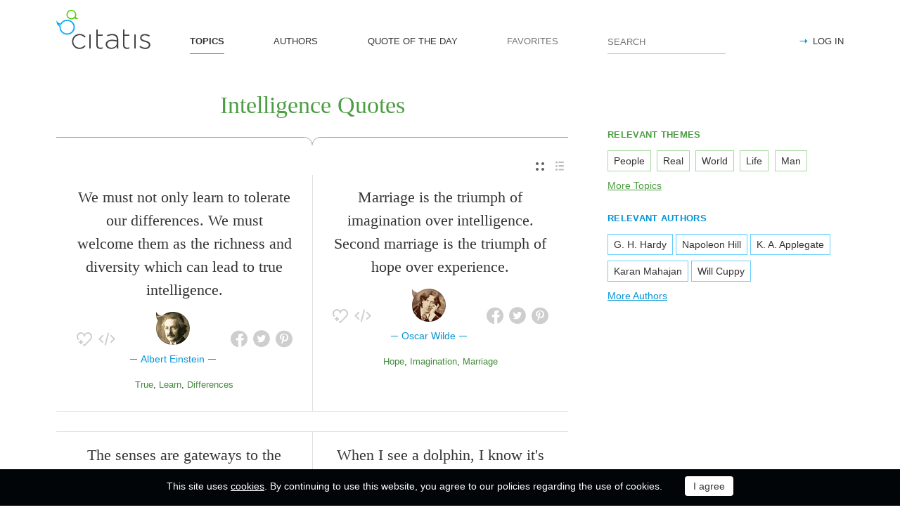

--- FILE ---
content_type: text/html; charset=utf-8
request_url: https://citatis.com/topic/822/
body_size: 10072
content:
<!doctype html>
<!--[if IE]> <html class="ie" lang="en"> <![endif]-->
<!--[if (gt IE 10)|!(IE)]><!--> <html lang="en" prefix="og: http://ogp.me/ns#"> <!--<![endif]-->
<head>
	<link rel="subresource" href="//cdn.citatis.com/css/main.min.vd417aeb3.css" />
	<link rel="preconnect" href="https://cdnjs.cloudflare.com" />
	<link rel="preconnect" href="//cdn.citatis.com/img/">
	<link rel="preconnect" href="//pagead2.googlesyndication.com">
	<link rel="preconnect" href="//www.google-analytics.com">
	<link rel="preconnect" href="//googleads.g.doubleclick.net">
	<link rel="preconnect" href="//securepubads.g.doubleclick.net">
	<link rel="preconnect" href="//tpc.googlesyndication.com">

	<meta http-equiv="X-UA-Compatible" content="IE=edge,chrome=1" />
	<meta charset="utf-8" />
	<meta name="viewport" content="width=device-width, initial-scale=1.0, minimum-scale=0.5, user-scalable=yes" />
	<meta name="description" content="All quotes by topic Intelligence - the best quotes and sayings selected by our users. Find the perfect quotation, share the best one or create your own!" />
	<meta name="keywords" content="Intelligence quotes, Intelligence sayings, quotes, short Intelligence quotes, best Intelligence quotes, famous Intelligence quotes, citatis" />
	<meta property="og:title" content="Intelligence Quotes and Sayings" />
	<meta property="og:type" content="website" />
	<meta property="og:url" content="https://citatis.com/topic/822/" />
	<meta property="fb:app_id" content="428075874317092" />
	
	
	<meta property="og:site_name" content="Citatis.com" />
	<meta property="og:description" content="All quotes by topic Intelligence - the best quotes and sayings selected by our users. Find the perfect quotation, share the best one or create your own!" />

	<meta name="twitter:site" content="@citatiscom">
	<meta name="twitter:creator" content="@citatiscom">
	<meta name="twitter:title" content="Intelligence Quotes and Sayings">
	<meta name="twitter:description" content="All quotes by topic Intelligence - the best quotes and sayings selected by our users. Find the perfect quotation, share the best one or create your own!">

	<link rel="apple-touch-icon" sizes="180x180" href="//cdn.citatis.com/img/apple-touch-icon.png" />
	<link rel="icon" type="image/png" sizes="32x32" href="//cdn.citatis.com/img/favicon-32x32.png" />
	<link rel="icon" type="image/png" sizes="16x16" href="//cdn.citatis.com/img/favicon-16x16.png" />
	<link rel="manifest" href="//cdn.citatis.com/img/manifest.json" />
	<link rel="mask-icon" href="//cdn.citatis.com/img/safari-pinned-tab.svg" color="#5bbad5" />
	<meta name="theme-color" content="#ffffff" />

	<link rel="stylesheet" media="screen" href="//cdn.citatis.com/css/main.min.vd417aeb3.css" />
  <!--[if lt IE 9]><script src="https://cdnjs.cloudflare.com/ajax/libs/html5shiv/3.7.3/html5shiv.js"></script><![endif]-->
	<!--[if lt IE 10]><link rel="stylesheet" media="screen" href="//cdn.citatis.com/css/ie.min.v84bec87c.css" /><![endif]-->

	<title>Intelligence Quotes and Sayings | Сitatis</title>
	
	
	<!-- Global site tag (gtag.js) - Google Analytics -->
	<script async src="https://www.googletagmanager.com/gtag/js?id=UA-52815707-9"></script>
	
	<script>
	window.dataLayer = window.dataLayer || [];
	function gtag(){dataLayer.push(arguments);}
	gtag('js', new Date());
	gtag('config', 'UA-52815707-9');
	</script>
	<script async='async' src='https://www.googletagservices.com/tag/js/gpt.js'></script>
	<script>
	  var googletag = googletag || {};
	  googletag.cmd = googletag.cmd || [];

	  googletag.cmd.push(function() {
		 	if (screen.width > 1000) {
	    	googletag.defineSlot('/150025860/citatis-top', [[728, 90]], 'div-gpt-ad-1539479904694-0').addService(googletag.pubads());
				googletag.defineSlot('/150025860/citatis-footer', [[728, 90]], 'div-gpt-ad-1539483707189-0').addService(googletag.pubads());
			} else {
				googletag.defineSlot('/150025860/citatis-top', [[336, 280]], 'div-gpt-ad-1539479904694-0').addService(googletag.pubads());
				googletag.defineSlot('/150025860/citatis-footer', [[336, 280]], 'div-gpt-ad-1539483707189-0').addService(googletag.pubads());
			}
			googletag.defineSlot('/150025860/adsense-citatis-right', [[336, 280]], 'div-gpt-ad-1539482008349-0').addService(googletag.pubads());
			googletag.pubads().enableSingleRequest();
			
			googletag.enableServices();
			
		});
	</script>
	
	<script async src="//pagead2.googlesyndication.com/pagead/js/adsbygoogle.js"></script>
	<script>
	(adsbygoogle = window.adsbygoogle || []).push({
	google_ad_client: "ca-pub-2640316034442145",
	enable_page_level_ads: true
	});
	</script>
</head>

<body itemscope itemtype="http://schema.org/WebPage">
	<header>

	<button class="nav__menu-toggle collapsed" data-toggle="collapse" data-target="#navbar" aria-expanded="false" aria-label="Open site Navigation"></button>
	<button id="search_open" class="nav__search-open" aria-label="Site Search"></button>

	<a href="/" class="i-logo"><img src="//cdn.citatis.com/img/citatis_logo.svg" title="Popular Quotes" alt="Popular Quotes"></a>
	<nav class="panel">

		<ul class="nav collapse" id="navbar" aria-expanded="false">
		
			<li class="nav__item active">
				<a href="/topics/"  role="button">TOPICS</a>
			</li>
		
			<li class="nav__item ">
				<a href="/authors/"  role="button">AUTHORS</a>
			</li>
		
			<li class="nav__item ">
				<a href="/day/"  role="button">QUOTE OF THE DAY</a>
			</li>
		
			<li class="nav__item noactive">
				<a href="#popup_auth" data-toggle="modal" role="button">FAVORITES</a>
			</li>
		

			
				<li class="nav__item--login">
					<a href="#popup_auth" data-toggle="modal" role="button">LOG IN</a>
				</li>
			
		</ul>
		<form class="nav__search" id="nav__search" action="/search/" method="GET">
				<input type="search" id="search" value="" name="q" required="" placeholder="SEARCH" aria-label="Enter search query"/>
				<button id="b_search" type="submit" class="i-search" title="search"></button>
				<i id="close" class="i-close" aria-label="Close Search form"></i>
		</form>

	</nav>

</header>


<div class="wrapper" id="body_wrapper">
<main>
  <h1 class="theme__headline hr__decorate">
Intelligence Quotes

  </h1>
  <div class="switch">
    <ul class="switch-view" role="menu">
	<li id="switch_cards" role="menuitem"  class="active"><i class="i-cards" title="view_as_cards"></i></li>
	<li id="switch_list" role="menuitem"><i class="i-list" title="view_as_list"></i></li>
</ul>

  </div>
  <ul class="quotes--cards">
	<li class="quotes-item" itemscope="" itemtype="http://schema.org/Quotation">

	
	<blockquote itemprop="text">
	
		<a href="/a4468/1636be/">We must not only learn to tolerate our differences. We must welcome them as the richness and diversity which can lead to true intelligence.</a>
	
	</blockquote>
	
		<cite itemprop="spokenByCharacter" itemscope="" itemtype="http://schema.org/Person">
			<a href="/a4468/">
				
					<figure class="character-image">
						<img itemprop="image" src="//cdn.citatis.com/img/a/14/4468.v5.jpg" alt="Albert Einstein">
					</figure>
				
				<span class="cite-src" itemprop="name">Albert Einstein</span>
			</a>
		</cite>
	
	<ul class="quotes-item__options">
  <li>
    <button class="i-favorite popup-toggle" onclick="event.stopImmediatePropagation(); $('#popup_auth').modal('show');" title="Add to Favorites" qid="1636be"></button>
  </li>
  
  <li>
    <button class="i-code share_quote_code" data-toggle="modal" data-target="#popup_embed" qurl="/a4468/1636be/" qimage="//cdn.citatis.com/img/q/303165/1074149054.v1.jpg" title="Get code for embedding">
    </button>
  </li>
  
</ul>
<ul class="quotes-item__share" data-id="1636be" itemtype="quote">
  <li>
    <button class="i-fb" data-url="https://www.facebook.com/share.php?u=https://citatis.com/a4468/1636be/" title="Share to Facebook"></button>
  </li>
  <li>
    <button class="i-tw" data-url="https://twitter.com/share?text=We%20must%20not%20only%20learn%20to%20tolerate%20our%20differences.%20We%20must%20welcome%20them%20as%20the%20richness%20and%20diversity%20which%20can%20lead%20to%20true%20intelligence.&url=https%3A%2F%2Fcitatis.com%2Fa4468%2F1636be%2F" title="Share to Twitter"></button>
  </li>
  
    <li>
      <button class="i-pntrst" data-url="https://pinterest.com/pin/create/link/?media=//cdn.citatis.com/img/q/303165/1074149054.v1.jpg&description=We%20must%20not%20only%20learn%20to%20tolerate%20our%20differences.%20We%20must%20welcome%20them%20as%20the%20richness%20and%20diversity%20which%20can%20lead%20to%20true%20intelligence." title="Share to Pinterest"></button>
    </li>
  
</ul>


  <ul class="quotes-item__tags">
    
      <li><a href="/topic/484/">True</a></li>
    
      <li><a href="/topic/365/">Learn</a></li>
    
      <li><a href="/topic/1464/">Differences</a></li>
    
  </ul>

<!--/quotes-item-->

	</li>


	<li class="quotes-item" itemscope="" itemtype="http://schema.org/Quotation">

	
	<blockquote itemprop="text">
	
		<a href="/a1873/21f59d/">Marriage is the triumph of imagination over intelligence. Second marriage is the triumph of hope over experience.</a>
	
	</blockquote>
	
		<cite itemprop="spokenByCharacter" itemscope="" itemtype="http://schema.org/Person">
			<a href="/a1873/">
				
					<figure class="character-image">
						<img itemprop="image" src="//cdn.citatis.com/img/a/11/1873.v5.jpg" alt="Oscar Wilde">
					</figure>
				
				<span class="cite-src" itemprop="name">Oscar Wilde</span>
			</a>
		</cite>
	
	<ul class="quotes-item__options">
  <li>
    <button class="i-favorite popup-toggle" onclick="event.stopImmediatePropagation(); $('#popup_auth').modal('show');" title="Add to Favorites" qid="21f59d"></button>
  </li>
  
  <li>
    <button class="i-code share_quote_code" data-toggle="modal" data-target="#popup_embed" qurl="/a1873/21f59d/" qimage="//cdn.citatis.com/img/q/303164/2147612061.v1.jpg" title="Get code for embedding">
    </button>
  </li>
  
</ul>
<ul class="quotes-item__share" data-id="21f59d" itemtype="quote">
  <li>
    <button class="i-fb" data-url="https://www.facebook.com/share.php?u=https://citatis.com/a1873/21f59d/" title="Share to Facebook"></button>
  </li>
  <li>
    <button class="i-tw" data-url="https://twitter.com/share?text=Marriage%20is%20the%20triumph%20of%20imagination%20over%20intelligence.%20Second%20marriage%20is%20the%20triumph%20of%20hope%20over%20experience.&url=https%3A%2F%2Fcitatis.com%2Fa1873%2F21f59d%2F" title="Share to Twitter"></button>
  </li>
  
    <li>
      <button class="i-pntrst" data-url="https://pinterest.com/pin/create/link/?media=//cdn.citatis.com/img/q/303164/2147612061.v1.jpg&description=Marriage%20is%20the%20triumph%20of%20imagination%20over%20intelligence.%20Second%20marriage%20is%20the%20triumph%20of%20hope%20over%20experience." title="Share to Pinterest"></button>
    </li>
  
</ul>


  <ul class="quotes-item__tags">
    
      <li><a href="/topic/586/">Hope</a></li>
    
      <li><a href="/topic/742/">Imagination</a></li>
    
      <li><a href="/topic/398/">Marriage</a></li>
    
  </ul>

<!--/quotes-item-->

	</li>

</ul><div class="banner--main">
		<!-- /150025860/citatis-top -->
		<div id='div-gpt-ad-1539479904694-1'>
		<script>
		googletag.cmd.push(function() {
			var slot;
			var slotName = 'div-gpt-ad-1539479904694-1';
			if (screen.width > 1000) {
				slot = googletag.defineSlot('/150025860/citatis-top', [[728, 90]], slotName).addService(googletag.pubads());
			} else {
				document.getElementById(slotName).classList.add("banner--mobile");
				slot = googletag.defineSlot('/150025860/citatis-top', [[336, 280]], slotName).addService(googletag.pubads());
			}
			googletag.display(slotName);
			googletag.pubads().refresh([slot]);
		});
		</script>
		</div>
</div>
	<ul class="quotes--cards">

	<li class="quotes-item" itemscope="" itemtype="http://schema.org/Quotation">

	
	<blockquote itemprop="text">
	
		<a href="/a4519/361ca4/">The senses are gateways to the intelligence. There is nothing in the intelligence which did not first pass through the senses.</a>
	
	</blockquote>
	
		<cite itemprop="spokenByCharacter" itemscope="" itemtype="http://schema.org/Person">
			<a href="/a4519/">
				
					<figure class="character-image">
						<img itemprop="image" src="//cdn.citatis.com/img/a/7/4519.v4.jpg" alt="Aristotle">
					</figure>
				
				<span class="cite-src" itemprop="name">Aristotle</span>
			</a>
		</cite>
	
	<ul class="quotes-item__options">
  <li>
    <button class="i-favorite popup-toggle" onclick="event.stopImmediatePropagation(); $('#popup_auth').modal('show');" title="Add to Favorites" qid="361ca4"></button>
  </li>
  
  <li>
    <button class="i-code share_quote_code" data-toggle="modal" data-target="#popup_embed" qurl="/a4519/361ca4/" qimage="//cdn.citatis.com/img/q/3034/3221626020.v1.jpg" title="Get code for embedding">
    </button>
  </li>
  
</ul>
<ul class="quotes-item__share" data-id="361ca4" itemtype="quote">
  <li>
    <button class="i-fb" data-url="https://www.facebook.com/share.php?u=https://citatis.com/a4519/361ca4/" title="Share to Facebook"></button>
  </li>
  <li>
    <button class="i-tw" data-url="https://twitter.com/share?text=The%20senses%20are%20gateways%20to%20the%20intelligence.%20There%20is%20nothing%20in%20the%20intelligence%20which%20did%20not%20first%20pass%20through%20the%20senses.&url=https%3A%2F%2Fcitatis.com%2Fa4519%2F361ca4%2F" title="Share to Twitter"></button>
  </li>
  
    <li>
      <button class="i-pntrst" data-url="https://pinterest.com/pin/create/link/?media=//cdn.citatis.com/img/q/3034/3221626020.v1.jpg&description=The%20senses%20are%20gateways%20to%20the%20intelligence.%20There%20is%20nothing%20in%20the%20intelligence%20which%20did%20not%20first%20pass%20through%20the%20senses." title="Share to Pinterest"></button>
    </li>
  
</ul>


  <ul class="quotes-item__tags">
    
      <li><a href="/topic/422/">Senses</a></li>
    
      <li><a href="/topic/24835/">Gateways</a></li>
    
      <li><a href="/topic/24836/">First Pass</a></li>
    
  </ul>

<!--/quotes-item-->

	</li>


	<li class="quotes-item" itemscope="" itemtype="http://schema.org/Quotation">

	
	<blockquote itemprop="text">
	
		<a href="/a27024/26bff5/">Beauty without intelligence is like a hook without bait.</a>
	
	</blockquote>
	
		<cite itemprop="spokenByCharacter" itemscope="" itemtype="http://schema.org/Person">
			<a href="/a27024/">
				
					<figure class="character-image">
						<img itemprop="image" src="//cdn.citatis.com/img/a/10/27024.v2.jpg" alt="Moliere">
					</figure>
				
				<span class="cite-src" itemprop="name">Moliere</span>
			</a>
		</cite>
	
	<ul class="quotes-item__options">
  <li>
    <button class="i-favorite popup-toggle" onclick="event.stopImmediatePropagation(); $('#popup_auth').modal('show');" title="Add to Favorites" qid="26bff5"></button>
  </li>
  
</ul>
<ul class="quotes-item__share" data-id="26bff5" itemtype="quote">
  <li>
    <button class="i-fb" data-url="https://www.facebook.com/share.php?u=https://citatis.com/a27024/26bff5/" title="Share to Facebook"></button>
  </li>
  <li>
    <button class="i-tw" data-url="https://twitter.com/share?text=Beauty%20without%20intelligence%20is%20like%20a%20hook%20without%20bait.&url=https%3A%2F%2Fcitatis.com%2Fa27024%2F26bff5%2F" title="Share to Twitter"></button>
  </li>
  
</ul>


  <ul class="quotes-item__tags">
    
      <li><a href="/topic/212/">Beauty</a></li>
    
      <li><a href="/topic/5580/">Hook</a></li>
    
      <li><a href="/topic/5581/">Bait</a></li>
    
  </ul>

<!--/quotes-item-->

	</li>


	<li class="quotes-item" itemscope="" itemtype="http://schema.org/Quotation">

	
	<blockquote itemprop="text">
	
		<a href="/a4468/262f29/">As a human being, one has been endowed with just enough intelligence to be able to see clearly how utterly inadequate that intelligence is when confronted with what exists.</a>
	
	</blockquote>
	
		<cite itemprop="spokenByCharacter" itemscope="" itemtype="http://schema.org/Person">
			<a href="/a4468/">
				
					<figure class="character-image">
						<img itemprop="image" src="//cdn.citatis.com/img/a/14/4468.v5.jpg" alt="Albert Einstein">
					</figure>
				
				<span class="cite-src" itemprop="name">Albert Einstein</span>
			</a>
		</cite>
	
	<ul class="quotes-item__options">
  <li>
    <button class="i-favorite popup-toggle" onclick="event.stopImmediatePropagation(); $('#popup_auth').modal('show');" title="Add to Favorites" qid="262f29"></button>
  </li>
  
  <li>
    <button class="i-code share_quote_code" data-toggle="modal" data-target="#popup_embed" qurl="/a4468/262f29/" qimage="//cdn.citatis.com/img/q/3039/2147888937.v1.jpg" title="Get code for embedding">
    </button>
  </li>
  
</ul>
<ul class="quotes-item__share" data-id="262f29" itemtype="quote">
  <li>
    <button class="i-fb" data-url="https://www.facebook.com/share.php?u=https://citatis.com/a4468/262f29/" title="Share to Facebook"></button>
  </li>
  <li>
    <button class="i-tw" data-url="https://twitter.com/share?text=As%20a%20human%20being%2C%20one%20has%20been%20endowed%20with%20just%20enough%20intelligence%20to%20be%20able%20to%20see%20clearly%20how%20utterly%20inadequate%20that%20intelligence%20is%20when%20confronted%20with%20what%20exists.&url=https%3A%2F%2Fcitatis.com%2Fa4468%2F262f29%2F" title="Share to Twitter"></button>
  </li>
  
    <li>
      <button class="i-pntrst" data-url="https://pinterest.com/pin/create/link/?media=//cdn.citatis.com/img/q/3039/2147888937.v1.jpg&description=As%20a%20human%20being%2C%20one%20has%20been%20endowed%20with%20just%20enough%20intelligence%20to%20be%20able%20to%20see%20clearly%20how%20utterly%20inadequate%20that%20intelligence%20is%20when%20confronted%20with%20what%20exists." title="Share to Pinterest"></button>
    </li>
  
</ul>


  <ul class="quotes-item__tags">
    
      <li><a href="/topic/778/">Human</a></li>
    
      <li><a href="/topic/8428/">Exists</a></li>
    
      <li><a href="/topic/15870/">Inadequate</a></li>
    
  </ul>

<!--/quotes-item-->

	</li>


	<li class="quotes-item" itemscope="" itemtype="http://schema.org/Quotation">

	
	<blockquote itemprop="text">
	
		<a href="/a3801/3ab9/">When I see a dolphin, I know it&#39;s just as smart as I am.</a>
	
	</blockquote>
	
		<cite itemprop="spokenByCharacter" itemscope="" itemtype="http://schema.org/Person">
			<a href="/a3801/">
				
					<figure class="character-image">
						<img itemprop="image" src="//cdn.citatis.com/img/a/19/3801.v7.jpg" alt="Captain Beefheart">
					</figure>
				
				<span class="cite-src" itemprop="name">Captain Beefheart</span>
			</a>
		</cite>
	
	<ul class="quotes-item__options">
  <li>
    <button class="i-favorite popup-toggle" onclick="event.stopImmediatePropagation(); $('#popup_auth').modal('show');" title="Add to Favorites" qid="3ab9"></button>
  </li>
  
</ul>
<ul class="quotes-item__share" data-id="3ab9" itemtype="quote">
  <li>
    <button class="i-fb" data-url="https://www.facebook.com/share.php?u=https://citatis.com/a3801/3ab9/" title="Share to Facebook"></button>
  </li>
  <li>
    <button class="i-tw" data-url="https://twitter.com/share?text=When%20I%20see%20a%20dolphin%2C%20I%20know%20it%27s%20just%20as%20smart%20as%20I%20am.&url=https%3A%2F%2Fcitatis.com%2Fa3801%2F3ab9%2F" title="Share to Twitter"></button>
  </li>
  
</ul>


  <ul class="quotes-item__tags">
    
      <li><a href="/topic/1618/">Smart</a></li>
    
      <li><a href="/topic/822/">Intelligence</a></li>
    
      <li><a href="/topic/31310/">Dolphin</a></li>
    
  </ul>

<!--/quotes-item-->

	</li>


	<li class="quotes-item" itemscope="" itemtype="http://schema.org/Quotation">

	
	<blockquote itemprop="text">
	
		<a href="/a4468/362ade/">The true sign of intelligence is not knowledge but imagination.</a>
	
	</blockquote>
	
		<cite itemprop="spokenByCharacter" itemscope="" itemtype="http://schema.org/Person">
			<a href="/a4468/">
				
					<figure class="character-image">
						<img itemprop="image" src="//cdn.citatis.com/img/a/14/4468.v5.jpg" alt="Albert Einstein">
					</figure>
				
				<span class="cite-src" itemprop="name">Albert Einstein</span>
			</a>
		</cite>
	
	<ul class="quotes-item__options">
  <li>
    <button class="i-favorite popup-toggle" onclick="event.stopImmediatePropagation(); $('#popup_auth').modal('show');" title="Add to Favorites" qid="362ade"></button>
  </li>
  
  <li>
    <button class="i-code share_quote_code" data-toggle="modal" data-target="#popup_embed" qurl="/a4468/362ade/" qimage="//cdn.citatis.com/img/q/303165/3221629662.v1.jpg" title="Get code for embedding">
    </button>
  </li>
  
</ul>
<ul class="quotes-item__share" data-id="362ade" itemtype="quote">
  <li>
    <button class="i-fb" data-url="https://www.facebook.com/share.php?u=https://citatis.com/a4468/362ade/" title="Share to Facebook"></button>
  </li>
  <li>
    <button class="i-tw" data-url="https://twitter.com/share?text=The%20true%20sign%20of%20intelligence%20is%20not%20knowledge%20but%20imagination.&url=https%3A%2F%2Fcitatis.com%2Fa4468%2F362ade%2F" title="Share to Twitter"></button>
  </li>
  
    <li>
      <button class="i-pntrst" data-url="https://pinterest.com/pin/create/link/?media=//cdn.citatis.com/img/q/303165/3221629662.v1.jpg&description=The%20true%20sign%20of%20intelligence%20is%20not%20knowledge%20but%20imagination." title="Share to Pinterest"></button>
    </li>
  
</ul>


  <ul class="quotes-item__tags">
    
      <li><a href="/topic/484/">True</a></li>
    
      <li><a href="/topic/87/">Knowledge</a></li>
    
      <li><a href="/topic/3177/">Sign</a></li>
    
  </ul>

<!--/quotes-item-->

	</li>


	<li class="quotes-item" itemscope="" itemtype="http://schema.org/Quotation">

	
	<blockquote itemprop="text">
	
		<a href="/a284/331b6/">Intelligence without ambition is a bird without wings.</a>
	
	</blockquote>
	
		<cite itemprop="spokenByCharacter" itemscope="" itemtype="http://schema.org/Person">
			<a href="/a284/">
				
					<figure class="character-image">
						<img itemprop="image" src="//cdn.citatis.com/img/a/1c/284.v3.jpg" alt="Salvador Dali">
					</figure>
				
				<span class="cite-src" itemprop="name">Salvador Dali</span>
			</a>
		</cite>
	
	<ul class="quotes-item__options">
  <li>
    <button class="i-favorite popup-toggle" onclick="event.stopImmediatePropagation(); $('#popup_auth').modal('show');" title="Add to Favorites" qid="331b6"></button>
  </li>
  
</ul>
<ul class="quotes-item__share" data-id="331b6" itemtype="quote">
  <li>
    <button class="i-fb" data-url="https://www.facebook.com/share.php?u=https://citatis.com/a284/331b6/" title="Share to Facebook"></button>
  </li>
  <li>
    <button class="i-tw" data-url="https://twitter.com/share?text=Intelligence%20without%20ambition%20is%20a%20bird%20without%20wings.&url=https%3A%2F%2Fcitatis.com%2Fa284%2F331b6%2F" title="Share to Twitter"></button>
  </li>
  
</ul>


  <ul class="quotes-item__tags">
    
      <li><a href="/topic/280/">Ambition</a></li>
    
      <li><a href="/topic/1754/">Bird</a></li>
    
      <li><a href="/topic/822/">Intelligence</a></li>
    
  </ul>

<!--/quotes-item-->

	</li>


	</ul>
<div class="banner--main">
		<!-- /150025860/citatis-top -->
		<div id='div-gpt-ad-1539479904694-2'>
		<script>
		googletag.cmd.push(function() {
			var slot;
			var slotName = 'div-gpt-ad-1539479904694-2';
			if (screen.width > 1000) {
				slot = googletag.defineSlot('/150025860/citatis-top', [[728, 90]], slotName).addService(googletag.pubads());
			} else {
				document.getElementById(slotName).classList.add("banner--mobile");
				slot = googletag.defineSlot('/150025860/citatis-top', [[336, 280]], slotName).addService(googletag.pubads());
			}
			googletag.display(slotName);
			googletag.pubads().refresh([slot]);
		});
		</script>
		</div>
</div>
		<ul class="quotes--cards">

	<li class="quotes-item" itemscope="" itemtype="http://schema.org/Quotation">

	
	<blockquote itemprop="text">
	
		<a href="/a1563/165d1/">A person isn&#39;t born with the intelligence to be with someone special; you learn it, and you fail in the path of life, but you don&#39;t have to give up the chance to love.</a>
	
	</blockquote>
	
		<cite itemprop="spokenByCharacter" itemscope="" itemtype="http://schema.org/Person">
			<a href="/a1563/">
				
					<figure class="character-image">
						<img itemprop="image" src="//cdn.citatis.com/img/a/1b/1563.v4.jpg" alt="Gael Garcia Bernal">
					</figure>
				
				<span class="cite-src" itemprop="name">Gael Garcia Bernal</span>
			</a>
		</cite>
	
	<ul class="quotes-item__options">
  <li>
    <button class="i-favorite popup-toggle" onclick="event.stopImmediatePropagation(); $('#popup_auth').modal('show');" title="Add to Favorites" qid="165d1"></button>
  </li>
  
</ul>
<ul class="quotes-item__share" data-id="165d1" itemtype="quote">
  <li>
    <button class="i-fb" data-url="https://www.facebook.com/share.php?u=https://citatis.com/a1563/165d1/" title="Share to Facebook"></button>
  </li>
  <li>
    <button class="i-tw" data-url="https://twitter.com/share?text=A%20person%20isn%27t%20born%20with%20the%20intelligence%20to%20be%20with%20someone%20special%3B%20you%20learn%20it%2C%20and%20you%20fail%20in%20the%20path%20of%20life%2C%20but%20you%20don%27t%20have%20to%20give%20up%20the%20chance%20to%20love.&url=https%3A%2F%2Fcitatis.com%2Fa1563%2F165d1%2F" title="Share to Twitter"></button>
  </li>
  
</ul>


  <ul class="quotes-item__tags">
    
      <li><a href="/topic/145/">Life</a></li>
    
      <li><a href="/topic/41/">Love</a></li>
    
      <li><a href="/topic/132/">Person</a></li>
    
  </ul>

<!--/quotes-item-->

	</li>


	<li class="quotes-item" itemscope="" itemtype="http://schema.org/Quotation">

	
	<blockquote itemprop="text">
	
		<a href="/a4256/318e9/">Growing up, my mother was a very strong woman who was not very big, about 5&#39;1&#39;&#39;, but boy, you grabbed a tiger by the tail if you messed with her. I know grown men that messed with her, and through her wit and intelligence and her no-quit, she never lost a fight. That&#39;s very influential on me when I&#39;m telling stories. I love exploring that.</a>
	
	</blockquote>
	
		<cite itemprop="spokenByCharacter" itemscope="" itemtype="http://schema.org/Person">
			<a href="/a4256/">
				
					<figure class="character-image">
						<img itemprop="image" src="//cdn.citatis.com/img/a/0/4256.v5.jpg" alt="Taylor Sheridan">
					</figure>
				
				<span class="cite-src" itemprop="name">Taylor Sheridan</span>
			</a>
		</cite>
	
	<ul class="quotes-item__options">
  <li>
    <button class="i-favorite popup-toggle" onclick="event.stopImmediatePropagation(); $('#popup_auth').modal('show');" title="Add to Favorites" qid="318e9"></button>
  </li>
  
</ul>
<ul class="quotes-item__share" data-id="318e9" itemtype="quote">
  <li>
    <button class="i-fb" data-url="https://www.facebook.com/share.php?u=https://citatis.com/a4256/318e9/" title="Share to Facebook"></button>
  </li>
  <li>
    <button class="i-tw" data-url="https://twitter.com/share?text=Growing%20up%2C%20my%20mother%20was%20a%20very%20strong%20woman%20who%20was%20not%20very%20big%2C%20about%205%271%27%27%2C%20but%20boy%2C%20you%20grabbed%20a%20tiger%20by%20the%20tail%20if%20you%20messed%20with%20her.%20I%20know%20grown%20men%20that%20messed%20with%20her%2C%20and%20through%20her%20wit%20and%20intelligence%20and%20her%20no-quit%2C%20she%20never%20lost%20a%20fight.%20That%27s%20very%20influential%20on%20me%20when%20I%27m%20telling%20stories.%20I%20love%20exploring%20that.&url=https%3A%2F%2Fcitatis.com%2Fa4256%2F318e9%2F" title="Share to Twitter"></button>
  </li>
  
</ul>


  <ul class="quotes-item__tags">
    
      <li><a href="/topic/2682/">Stories</a></li>
    
      <li><a href="/topic/327/">Fight</a></li>
    
      <li><a href="/topic/2267/">Exploring</a></li>
    
  </ul>

<!--/quotes-item-->

	</li>


	<li class="quotes-item" itemscope="" itemtype="http://schema.org/Quotation">

	
	<blockquote itemprop="text">
	
		<a href="/a1539/21648/">Love is the triumph of imagination over intelligence.</a>
	
	</blockquote>
	
		<cite itemprop="spokenByCharacter" itemscope="" itemtype="http://schema.org/Person">
			<a href="/a1539/">
				
					<figure class="character-image">
						<img itemprop="image" src="//cdn.citatis.com/img/a/3/1539.v9.jpg" alt="H. L. Mencken">
					</figure>
				
				<span class="cite-src" itemprop="name">H. L. Mencken</span>
			</a>
		</cite>
	
	<ul class="quotes-item__options">
  <li>
    <button class="i-favorite popup-toggle" onclick="event.stopImmediatePropagation(); $('#popup_auth').modal('show');" title="Add to Favorites" qid="21648"></button>
  </li>
  
  <li>
    <button class="i-code share_quote_code" data-toggle="modal" data-target="#popup_embed" qurl="/a1539/21648/" qimage="//cdn.citatis.com/img/q/3038/2147489352.v1.jpg" title="Get code for embedding">
    </button>
  </li>
  
</ul>
<ul class="quotes-item__share" data-id="21648" itemtype="quote">
  <li>
    <button class="i-fb" data-url="https://www.facebook.com/share.php?u=https://citatis.com/a1539/21648/" title="Share to Facebook"></button>
  </li>
  <li>
    <button class="i-tw" data-url="https://twitter.com/share?text=Love%20is%20the%20triumph%20of%20imagination%20over%20intelligence.&url=https%3A%2F%2Fcitatis.com%2Fa1539%2F21648%2F" title="Share to Twitter"></button>
  </li>
  
    <li>
      <button class="i-pntrst" data-url="https://pinterest.com/pin/create/link/?media=//cdn.citatis.com/img/q/3038/2147489352.v1.jpg&description=Love%20is%20the%20triumph%20of%20imagination%20over%20intelligence." title="Share to Pinterest"></button>
    </li>
  
</ul>


  <ul class="quotes-item__tags">
    
      <li><a href="/topic/41/">Love</a></li>
    
      <li><a href="/topic/39330/">For Her</a></li>
    
      <li><a href="/topic/39318/">For Him</a></li>
    
  </ul>

<!--/quotes-item-->

	</li>


	<li class="quotes-item" itemscope="" itemtype="http://schema.org/Quotation">

	
	<blockquote itemprop="text">
	
		<a href="/a633/2249/">Immaturity is the incapacity to use one&#39;s intelligence without the guidance of another.</a>
	
	</blockquote>
	
		<cite itemprop="spokenByCharacter" itemscope="" itemtype="http://schema.org/Person">
			<a href="/a633/">
				
					<figure class="character-image">
						<img itemprop="image" src="//cdn.citatis.com/img/a/19/633.v7.jpg" alt="Immanuel Kant">
					</figure>
				
				<span class="cite-src" itemprop="name">Immanuel Kant</span>
			</a>
		</cite>
	
	<ul class="quotes-item__options">
  <li>
    <button class="i-favorite popup-toggle" onclick="event.stopImmediatePropagation(); $('#popup_auth').modal('show');" title="Add to Favorites" qid="2249"></button>
  </li>
  
  <li>
    <button class="i-code share_quote_code" data-toggle="modal" data-target="#popup_embed" qurl="/a633/2249/" qimage="//cdn.citatis.com/img/q/3039/2147484233.v1.jpg" title="Get code for embedding">
    </button>
  </li>
  
</ul>
<ul class="quotes-item__share" data-id="2249" itemtype="quote">
  <li>
    <button class="i-fb" data-url="https://www.facebook.com/share.php?u=https://citatis.com/a633/2249/" title="Share to Facebook"></button>
  </li>
  <li>
    <button class="i-tw" data-url="https://twitter.com/share?text=Immaturity%20is%20the%20incapacity%20to%20use%20one%27s%20intelligence%20without%20the%20guidance%20of%20another.&url=https%3A%2F%2Fcitatis.com%2Fa633%2F2249%2F" title="Share to Twitter"></button>
  </li>
  
    <li>
      <button class="i-pntrst" data-url="https://pinterest.com/pin/create/link/?media=//cdn.citatis.com/img/q/3039/2147484233.v1.jpg&description=Immaturity%20is%20the%20incapacity%20to%20use%20one%27s%20intelligence%20without%20the%20guidance%20of%20another." title="Share to Pinterest"></button>
    </li>
  
</ul>


  <ul class="quotes-item__tags">
    
      <li><a href="/topic/1482/">Use</a></li>
    
      <li><a href="/topic/822/">Intelligence</a></li>
    
      <li><a href="/topic/83/">Guidance</a></li>
    
  </ul>

<!--/quotes-item-->

	</li>


	<li class="quotes-item" itemscope="" itemtype="http://schema.org/Quotation">

	
	<blockquote itemprop="text">
	
		<a href="/a4468/386e6/">It is enough for me to contemplate the mystery of conscious life perpetuating itself through all eternity, to reflect upon the marvelous structure of the universe which we dimly perceive, and to try humbly to comprehend an infinitesimal part of the intelligence manifested in nature.</a>
	
	</blockquote>
	
		<cite itemprop="spokenByCharacter" itemscope="" itemtype="http://schema.org/Person">
			<a href="/a4468/">
				
					<figure class="character-image">
						<img itemprop="image" src="//cdn.citatis.com/img/a/14/4468.v5.jpg" alt="Albert Einstein">
					</figure>
				
				<span class="cite-src" itemprop="name">Albert Einstein</span>
			</a>
		</cite>
	
	<ul class="quotes-item__options">
  <li>
    <button class="i-favorite popup-toggle" onclick="event.stopImmediatePropagation(); $('#popup_auth').modal('show');" title="Add to Favorites" qid="386e6"></button>
  </li>
  
</ul>
<ul class="quotes-item__share" data-id="386e6" itemtype="quote">
  <li>
    <button class="i-fb" data-url="https://www.facebook.com/share.php?u=https://citatis.com/a4468/386e6/" title="Share to Facebook"></button>
  </li>
  <li>
    <button class="i-tw" data-url="https://twitter.com/share?text=It%20is%20enough%20for%20me%20to%20contemplate%20the%20mystery%20of%20conscious%20life%20perpetuating%20itself%20through%20all%20eternity%2C%20to%20reflect%20upon%20the%20marvelous%20structure%20of%20the%20universe%20which%20we%20dimly%20perceive%2C%20and%20to%20try%20humbly%20to%20comprehend%20an%20infinitesimal%20part%20of%20the%20intelligence%20manifested%20in%20nature.&url=https%3A%2F%2Fcitatis.com%2Fa4468%2F386e6%2F" title="Share to Twitter"></button>
  </li>
  
</ul>


  <ul class="quotes-item__tags">
    
      <li><a href="/topic/145/">Life</a></li>
    
      <li><a href="/topic/72/">Nature</a></li>
    
      <li><a href="/topic/3159/">Mystery</a></li>
    
  </ul>

<!--/quotes-item-->

	</li>


	<li class="quotes-item" itemscope="" itemtype="http://schema.org/Quotation">

	
	<blockquote itemprop="text">
	
		<a href="/a36/02077/">It is not worth an intelligent man&#39;s time to be in the majority. By definition, there are already enough people to do that.</a>
	
	</blockquote>
	
		<cite itemprop="spokenByCharacter" itemscope="" itemtype="http://schema.org/Person">
			<a href="/a36/">
				
					<figure class="character-image">
						<img itemprop="image" src="//cdn.citatis.com/img/a/4/36.v10.jpg" alt="G. H. Hardy">
					</figure>
				
				<span class="cite-src" itemprop="name">G. H. Hardy</span>
			</a>
		</cite>
	
	<ul class="quotes-item__options">
  <li>
    <button class="i-favorite popup-toggle" onclick="event.stopImmediatePropagation(); $('#popup_auth').modal('show');" title="Add to Favorites" qid="02077"></button>
  </li>
  
</ul>
<ul class="quotes-item__share" data-id="02077" itemtype="quote">
  <li>
    <button class="i-fb" data-url="https://www.facebook.com/share.php?u=https://citatis.com/a36/02077/" title="Share to Facebook"></button>
  </li>
  <li>
    <button class="i-tw" data-url="https://twitter.com/share?text=It%20is%20not%20worth%20an%20intelligent%20man%27s%20time%20to%20be%20in%20the%20majority.%20By%20definition%2C%20there%20are%20already%20enough%20people%20to%20do%20that.&url=https%3A%2F%2Fcitatis.com%2Fa36%2F02077%2F" title="Share to Twitter"></button>
  </li>
  
</ul>


  <ul class="quotes-item__tags">
    
      <li><a href="/topic/92/">People</a></li>
    
      <li><a href="/topic/11/">Time</a></li>
    
      <li><a href="/topic/20/">Man</a></li>
    
  </ul>

<!--/quotes-item-->

	</li>


	</ul>
<div class="banner--main">
		<!-- /150025860/citatis-top -->
		<div id='div-gpt-ad-1539479904694-3'>
		<script>
		googletag.cmd.push(function() {
			var slot;
			var slotName = 'div-gpt-ad-1539479904694-3';
			if (screen.width > 1000) {
				slot = googletag.defineSlot('/150025860/citatis-top', [[728, 90]], slotName).addService(googletag.pubads());
			} else {
				document.getElementById(slotName).classList.add("banner--mobile");
				slot = googletag.defineSlot('/150025860/citatis-top', [[336, 280]], slotName).addService(googletag.pubads());
			}
			googletag.display(slotName);
			googletag.pubads().refresh([slot]);
		});
		</script>
		</div>
</div>
		<ul class="quotes--cards">

	<li class="quotes-item" itemscope="" itemtype="http://schema.org/Quotation">

	
	<blockquote itemprop="text">
	
		<a href="/a2779/2a88/">It was my mother&#39;s idea. Her feeling was that I didn&#39;t have the intelligence to pick a trade myself.</a>
	
	</blockquote>
	
		<cite itemprop="spokenByCharacter" itemscope="" itemtype="http://schema.org/Person">
			<a href="/a2779/">
				
					<figure class="character-image">
						<img itemprop="image" src="//cdn.citatis.com/img/a/1b/2779.v6.jpg" alt="Vidal Sassoon">
					</figure>
				
				<span class="cite-src" itemprop="name">Vidal Sassoon</span>
			</a>
		</cite>
	
	<ul class="quotes-item__options">
  <li>
    <button class="i-favorite popup-toggle" onclick="event.stopImmediatePropagation(); $('#popup_auth').modal('show');" title="Add to Favorites" qid="2a88"></button>
  </li>
  
  <li>
    <button class="i-code share_quote_code" data-toggle="modal" data-target="#popup_embed" qurl="/a2779/2a88/" qimage="//cdn.citatis.com/img/q/3038/2147486344.v1.jpg" title="Get code for embedding">
    </button>
  </li>
  
</ul>
<ul class="quotes-item__share" data-id="2a88" itemtype="quote">
  <li>
    <button class="i-fb" data-url="https://www.facebook.com/share.php?u=https://citatis.com/a2779/2a88/" title="Share to Facebook"></button>
  </li>
  <li>
    <button class="i-tw" data-url="https://twitter.com/share?text=It%20was%20my%20mother%27s%20idea.%20Her%20feeling%20was%20that%20I%20didn%27t%20have%20the%20intelligence%20to%20pick%20a%20trade%20myself.&url=https%3A%2F%2Fcitatis.com%2Fa2779%2F2a88%2F" title="Share to Twitter"></button>
  </li>
  
    <li>
      <button class="i-pntrst" data-url="https://pinterest.com/pin/create/link/?media=//cdn.citatis.com/img/q/3038/2147486344.v1.jpg&description=It%20was%20my%20mother%27s%20idea.%20Her%20feeling%20was%20that%20I%20didn%27t%20have%20the%20intelligence%20to%20pick%20a%20trade%20myself." title="Share to Pinterest"></button>
    </li>
  
</ul>


  <ul class="quotes-item__tags">
    
      <li><a href="/topic/28/">Mother</a></li>
    
      <li><a href="/topic/1887/">Feeling</a></li>
    
      <li><a href="/topic/239/">Myself</a></li>
    
  </ul>

<!--/quotes-item-->

	</li>


	<li class="quotes-item" itemscope="" itemtype="http://schema.org/Quotation">

	
	<blockquote itemprop="text">
	
		<a href="/a1792/1d0/">Genius is more often found in a cracked pot than in a whole one.</a>
	
	</blockquote>
	
		<cite itemprop="spokenByCharacter" itemscope="" itemtype="http://schema.org/Person">
			<a href="/a1792/">
				
					<figure class="character-image">
						<img itemprop="image" src="//cdn.citatis.com/img/a/0/1792.v4.jpg" alt="E. B. White">
					</figure>
				
				<span class="cite-src" itemprop="name">E. B. White</span>
			</a>
		</cite>
	
	<ul class="quotes-item__options">
  <li>
    <button class="i-favorite popup-toggle" onclick="event.stopImmediatePropagation(); $('#popup_auth').modal('show');" title="Add to Favorites" qid="1d0"></button>
  </li>
  
</ul>
<ul class="quotes-item__share" data-id="1d0" itemtype="quote">
  <li>
    <button class="i-fb" data-url="https://www.facebook.com/share.php?u=https://citatis.com/a1792/1d0/" title="Share to Facebook"></button>
  </li>
  <li>
    <button class="i-tw" data-url="https://twitter.com/share?text=Genius%20is%20more%20often%20found%20in%20a%20cracked%20pot%20than%20in%20a%20whole%20one.&url=https%3A%2F%2Fcitatis.com%2Fa1792%2F1d0%2F" title="Share to Twitter"></button>
  </li>
  
</ul>


  <ul class="quotes-item__tags">
    
      <li><a href="/topic/1130/">Genius</a></li>
    
      <li><a href="/topic/522/">More</a></li>
    
      <li><a href="/topic/822/">Intelligence</a></li>
    
  </ul>

<!--/quotes-item-->

	</li>


	<li class="quotes-item" itemscope="" itemtype="http://schema.org/Quotation">

	
	<blockquote itemprop="text">
	
		<a href="/a1244/118e5/">Americans have always had an ambivalent attitude toward intelligence. When they feel threatened, they want a lot of it, and when they don&#39;t, they regard the whole thing as somewhat immoral.</a>
	
	</blockquote>
	
		<cite itemprop="spokenByCharacter" itemscope="" itemtype="http://schema.org/Person">
			<a href="/a1244/">
				
					<figure class="character-image">
						<img itemprop="image" src="//cdn.citatis.com/img/a/1c/1244.v5.jpg" alt="Vernon A. Walters">
					</figure>
				
				<span class="cite-src" itemprop="name">Vernon A. Walters</span>
			</a>
		</cite>
	
	<ul class="quotes-item__options">
  <li>
    <button class="i-favorite popup-toggle" onclick="event.stopImmediatePropagation(); $('#popup_auth').modal('show');" title="Add to Favorites" qid="118e5"></button>
  </li>
  
</ul>
<ul class="quotes-item__share" data-id="118e5" itemtype="quote">
  <li>
    <button class="i-fb" data-url="https://www.facebook.com/share.php?u=https://citatis.com/a1244/118e5/" title="Share to Facebook"></button>
  </li>
  <li>
    <button class="i-tw" data-url="https://twitter.com/share?text=Americans%20have%20always%20had%20an%20ambivalent%20attitude%20toward%20intelligence.%20When%20they%20feel%20threatened%2C%20they%20want%20a%20lot%20of%20it%2C%20and%20when%20they%20don%27t%2C%20they%20regard%20the%20whole%20thing%20as%20somewhat%20immoral.&url=https%3A%2F%2Fcitatis.com%2Fa1244%2F118e5%2F" title="Share to Twitter"></button>
  </li>
  
</ul>


  <ul class="quotes-item__tags">
    
      <li><a href="/topic/298/">Want</a></li>
    
      <li><a href="/topic/203/">Attitude</a></li>
    
      <li><a href="/topic/822/">Intelligence</a></li>
    
  </ul>

<!--/quotes-item-->

	</li>


	<li class="quotes-item" itemscope="" itemtype="http://schema.org/Quotation">

	
	<blockquote itemprop="text">
	
		<a href="/a4468/362957/">Intelligence is not the ability to store information, but to know where to find it.</a>
	
	</blockquote>
	
		<cite itemprop="spokenByCharacter" itemscope="" itemtype="http://schema.org/Person">
			<a href="/a4468/">
				
					<figure class="character-image">
						<img itemprop="image" src="//cdn.citatis.com/img/a/14/4468.v5.jpg" alt="Albert Einstein">
					</figure>
				
				<span class="cite-src" itemprop="name">Albert Einstein</span>
			</a>
		</cite>
	
	<ul class="quotes-item__options">
  <li>
    <button class="i-favorite popup-toggle" onclick="event.stopImmediatePropagation(); $('#popup_auth').modal('show');" title="Add to Favorites" qid="362957"></button>
  </li>
  
  <li>
    <button class="i-code share_quote_code" data-toggle="modal" data-target="#popup_embed" qurl="/a4468/362957/" qimage="//cdn.citatis.com/img/q/303137/3221629271.v1.jpg" title="Get code for embedding">
    </button>
  </li>
  
</ul>
<ul class="quotes-item__share" data-id="362957" itemtype="quote">
  <li>
    <button class="i-fb" data-url="https://www.facebook.com/share.php?u=https://citatis.com/a4468/362957/" title="Share to Facebook"></button>
  </li>
  <li>
    <button class="i-tw" data-url="https://twitter.com/share?text=Intelligence%20is%20not%20the%20ability%20to%20store%20information%2C%20but%20to%20know%20where%20to%20find%20it.&url=https%3A%2F%2Fcitatis.com%2Fa4468%2F362957%2F" title="Share to Twitter"></button>
  </li>
  
    <li>
      <button class="i-pntrst" data-url="https://pinterest.com/pin/create/link/?media=//cdn.citatis.com/img/q/303137/3221629271.v1.jpg&description=Intelligence%20is%20not%20the%20ability%20to%20store%20information%2C%20but%20to%20know%20where%20to%20find%20it." title="Share to Pinterest"></button>
    </li>
  
</ul>


  <ul class="quotes-item__tags">
    
      <li><a href="/topic/418/">Information</a></li>
    
      <li><a href="/topic/76/">Ability</a></li>
    
      <li><a href="/topic/7252/">Store</a></li>
    
  </ul>

<!--/quotes-item-->

	</li>


	<li class="quotes-item" itemscope="" itemtype="http://schema.org/Quotation">

	
	<blockquote itemprop="text">
	
		<a href="/a1417/11c6bd/">There are only two precious things on earth: the first is love; the second, a long way behind it, is intelligence.</a>
	
	</blockquote>
	
		<cite itemprop="spokenByCharacter" itemscope="" itemtype="http://schema.org/Person">
			<a href="/a1417/">
				
					<figure class="character-image">
						<img itemprop="image" src="//cdn.citatis.com/img/a/9/1417.v5.jpg" alt="Ed Greenwood">
					</figure>
				
				<span class="cite-src" itemprop="name">Ed Greenwood</span>
			</a>
		</cite>
	
	<ul class="quotes-item__options">
  <li>
    <button class="i-favorite popup-toggle" onclick="event.stopImmediatePropagation(); $('#popup_auth').modal('show');" title="Add to Favorites" qid="11c6bd"></button>
  </li>
  
</ul>
<ul class="quotes-item__share" data-id="11c6bd" itemtype="quote">
  <li>
    <button class="i-fb" data-url="https://www.facebook.com/share.php?u=https://citatis.com/a1417/11c6bd/" title="Share to Facebook"></button>
  </li>
  <li>
    <button class="i-tw" data-url="https://twitter.com/share?text=There%20are%20only%20two%20precious%20things%20on%20earth:%20the%20first%20is%20love%3B%20the%20second%2C%20a%20long%20way%20behind%20it%2C%20is%20intelligence.&url=https%3A%2F%2Fcitatis.com%2Fa1417%2F11c6bd%2F" title="Share to Twitter"></button>
  </li>
  
</ul>


  <ul class="quotes-item__tags">
    
      <li><a href="/topic/41/">Love</a></li>
    
      <li><a href="/topic/801/">Earth</a></li>
    
      <li><a href="/topic/39330/">For Her</a></li>
    
  </ul>

<!--/quotes-item-->

	</li>


	<li class="quotes-item" itemscope="" itemtype="http://schema.org/Quotation">

	
	<blockquote itemprop="text">
	
		<a href="/a3120/0af1/">Oprah is so bright, and her intelligence is so piercing that I don&#39;t think anyone who spends a few minutes with her isn&#39;t struck by that.</a>
	
	</blockquote>
	
		<cite itemprop="spokenByCharacter" itemscope="" itemtype="http://schema.org/Person">
			<a href="/a3120/">
				
					<figure class="character-image">
						<img itemprop="image" src="//cdn.citatis.com/img/a/10/3120.v5.jpg" alt="Victoria Principal">
					</figure>
				
				<span class="cite-src" itemprop="name">Victoria Principal</span>
			</a>
		</cite>
	
	<ul class="quotes-item__options">
  <li>
    <button class="i-favorite popup-toggle" onclick="event.stopImmediatePropagation(); $('#popup_auth').modal('show');" title="Add to Favorites" qid="0af1"></button>
  </li>
  
</ul>
<ul class="quotes-item__share" data-id="0af1" itemtype="quote">
  <li>
    <button class="i-fb" data-url="https://www.facebook.com/share.php?u=https://citatis.com/a3120/0af1/" title="Share to Facebook"></button>
  </li>
  <li>
    <button class="i-tw" data-url="https://twitter.com/share?text=Oprah%20is%20so%20bright%2C%20and%20her%20intelligence%20is%20so%20piercing%20that%20I%20don%27t%20think%20anyone%20who%20spends%20a%20few%20minutes%20with%20her%20isn%27t%20struck%20by%20that.&url=https%3A%2F%2Fcitatis.com%2Fa3120%2F0af1%2F" title="Share to Twitter"></button>
  </li>
  
</ul>


  <ul class="quotes-item__tags">
    
      <li><a href="/topic/149/">Think</a></li>
    
      <li><a href="/topic/822/">Intelligence</a></li>
    
      <li><a href="/topic/722/">Her</a></li>
    
  </ul>

<!--/quotes-item-->

	</li>


	</ul>
<div class="banner--main">
		<!-- /150025860/citatis-top -->
		<div id='div-gpt-ad-1539479904694-4'>
		<script>
		googletag.cmd.push(function() {
			var slot;
			var slotName = 'div-gpt-ad-1539479904694-4';
			if (screen.width > 1000) {
				slot = googletag.defineSlot('/150025860/citatis-top', [[728, 90]], slotName).addService(googletag.pubads());
			} else {
				document.getElementById(slotName).classList.add("banner--mobile");
				slot = googletag.defineSlot('/150025860/citatis-top', [[336, 280]], slotName).addService(googletag.pubads());
			}
			googletag.display(slotName);
			googletag.pubads().refresh([slot]);
		});
		</script>
		</div>
</div>
		<ul class="quotes--cards">

	<li class="quotes-item" itemscope="" itemtype="http://schema.org/Quotation">

	
	<blockquote itemprop="text">
	
		<a href="/a4375/056bf/">The $52.6 billion U.S. intelligence arsenal is aimed mainly at unambiguous adversaries, including al-Qaida, North Korea and Iran. But top-secret budget documents reveal an equally intense focus on one purported ally: Pakistan.</a>
	
	</blockquote>
	
		<cite itemprop="spokenByCharacter" itemscope="" itemtype="http://schema.org/Person">
			<a href="/a4375/">
				
					<figure class="character-image">
						<img itemprop="image" src="//cdn.citatis.com/img/a/17/4375.v7.jpg" alt="Barton Gellman">
					</figure>
				
				<span class="cite-src" itemprop="name">Barton Gellman</span>
			</a>
		</cite>
	
	<ul class="quotes-item__options">
  <li>
    <button class="i-favorite popup-toggle" onclick="event.stopImmediatePropagation(); $('#popup_auth').modal('show');" title="Add to Favorites" qid="056bf"></button>
  </li>
  
</ul>
<ul class="quotes-item__share" data-id="056bf" itemtype="quote">
  <li>
    <button class="i-fb" data-url="https://www.facebook.com/share.php?u=https://citatis.com/a4375/056bf/" title="Share to Facebook"></button>
  </li>
  <li>
    <button class="i-tw" data-url="https://twitter.com/share?text=The%20$52.6%20billion%20U.S.%20intelligence%20arsenal%20is%20aimed%20mainly%20at%20unambiguous%20adversaries%2C%20including%20al-Qaida%2C%20North%20Korea%20and%20Iran.%20But%20top-secret%20budget%20documents%20reveal%20an%20equally%20intense%20focus%20on%20one%20purported%20ally:%20Pakistan.&url=https%3A%2F%2Fcitatis.com%2Fa4375%2F056bf%2F" title="Share to Twitter"></button>
  </li>
  
</ul>


  <ul class="quotes-item__tags">
    
      <li><a href="/topic/587/">Focus</a></li>
    
      <li><a href="/topic/822/">Intelligence</a></li>
    
      <li><a href="/topic/2420/">Budget</a></li>
    
  </ul>

<!--/quotes-item-->

	</li>


	<li class="quotes-item" itemscope="" itemtype="http://schema.org/Quotation">

	
	<blockquote itemprop="text">
	
		<a href="/a4013/319f6/">In reality, serial killers are of average intelligence.</a>
	
	</blockquote>
	
		<cite itemprop="spokenByCharacter" itemscope="" itemtype="http://schema.org/Person">
			<a href="/a4013/">
				
					<figure class="character-image">
						<img itemprop="image" src="//cdn.citatis.com/img/a/d/4013.v4.jpg" alt="Pat Brown">
					</figure>
				
				<span class="cite-src" itemprop="name">Pat Brown</span>
			</a>
		</cite>
	
	<ul class="quotes-item__options">
  <li>
    <button class="i-favorite popup-toggle" onclick="event.stopImmediatePropagation(); $('#popup_auth').modal('show');" title="Add to Favorites" qid="319f6"></button>
  </li>
  
</ul>
<ul class="quotes-item__share" data-id="319f6" itemtype="quote">
  <li>
    <button class="i-fb" data-url="https://www.facebook.com/share.php?u=https://citatis.com/a4013/319f6/" title="Share to Facebook"></button>
  </li>
  <li>
    <button class="i-tw" data-url="https://twitter.com/share?text=In%20reality%2C%20serial%20killers%20are%20of%20average%20intelligence.&url=https%3A%2F%2Fcitatis.com%2Fa4013%2F319f6%2F" title="Share to Twitter"></button>
  </li>
  
</ul>


  <ul class="quotes-item__tags">
    
      <li><a href="/topic/357/">Reality</a></li>
    
      <li><a href="/topic/822/">Intelligence</a></li>
    
  </ul>

<!--/quotes-item-->

	</li>


	<li class="quotes-item" itemscope="" itemtype="http://schema.org/Quotation">

	
	<blockquote itemprop="text">
	
		<a href="/a2781/21ba1/">When student performance shows increases on test scores, that improvement is not associated with an increase in &#39;fluid intelligence&#39; - that is, using logical thinking and problem solving in novel situations, rather than recalling previously learned facts and skills.</a>
	
	</blockquote>
	
		<cite itemprop="spokenByCharacter" itemscope="" itemtype="http://schema.org/Person">
			<a href="/a2781/">
				
					<figure class="character-image">
						<img itemprop="image" src="//cdn.citatis.com/img/a/1d/2781.v4.jpg" alt="Randi Weingarten">
					</figure>
				
				<span class="cite-src" itemprop="name">Randi Weingarten</span>
			</a>
		</cite>
	
	<ul class="quotes-item__options">
  <li>
    <button class="i-favorite popup-toggle" onclick="event.stopImmediatePropagation(); $('#popup_auth').modal('show');" title="Add to Favorites" qid="21ba1"></button>
  </li>
  
</ul>
<ul class="quotes-item__share" data-id="21ba1" itemtype="quote">
  <li>
    <button class="i-fb" data-url="https://www.facebook.com/share.php?u=https://citatis.com/a2781/21ba1/" title="Share to Facebook"></button>
  </li>
  <li>
    <button class="i-tw" data-url="https://twitter.com/share?text=When%20student%20performance%20shows%20increases%20on%20test%20scores%2C%20that%20improvement%20is%20not%20associated%20with%20an%20increase%20in%20%27fluid%20intelligence%27%20-%20that%20is%2C%20using%20logical%20thinking%20and%20problem%20solving%20in%20novel%20situations%2C%20rather%20than%20recalling%20previously%20learned%20facts%20and%20skills.&url=https%3A%2F%2Fcitatis.com%2Fa2781%2F21ba1%2F" title="Share to Twitter"></button>
  </li>
  
</ul>


  <ul class="quotes-item__tags">
    
      <li><a href="/topic/117/">Thinking</a></li>
    
      <li><a href="/topic/822/">Intelligence</a></li>
    
      <li><a href="/topic/902/">Improvement</a></li>
    
  </ul>

<!--/quotes-item-->

	</li>


	<li class="quotes-item" itemscope="" itemtype="http://schema.org/Quotation">

	
	<blockquote itemprop="text">
	
		<a href="/a4173/11da5/">The 21st century - and the atheists - needs the presence of religion, just as religion must deal with the real challenges and the thinkers of the day in order to sharpen the conscience and the intelligence of those who study the timeless sacred texts in a spirit of responding to the questions of their time.</a>
	
	</blockquote>
	
		<cite itemprop="spokenByCharacter" itemscope="" itemtype="http://schema.org/Person">
			<a href="/a4173/">
				
					<figure class="character-image">
						<img itemprop="image" src="//cdn.citatis.com/img/a/d/4173.v4.jpg" alt="Tariq Ramadan">
					</figure>
				
				<span class="cite-src" itemprop="name">Tariq Ramadan</span>
			</a>
		</cite>
	
	<ul class="quotes-item__options">
  <li>
    <button class="i-favorite popup-toggle" onclick="event.stopImmediatePropagation(); $('#popup_auth').modal('show');" title="Add to Favorites" qid="11da5"></button>
  </li>
  
</ul>
<ul class="quotes-item__share" data-id="11da5" itemtype="quote">
  <li>
    <button class="i-fb" data-url="https://www.facebook.com/share.php?u=https://citatis.com/a4173/11da5/" title="Share to Facebook"></button>
  </li>
  <li>
    <button class="i-tw" data-url="https://twitter.com/share?text=The%2021st%20century%20-%20and%20the%20atheists%20-%20needs%20the%20presence%20of%20religion%2C%20just%20as%20religion%20must%20deal%20with%20the%20real%20challenges%20and%20the%20thinkers%20of%20the%20day%20in%20order%20to%20sharpen%20the%20conscience%20and%20the%20intelligence%20of%20those%20who%20study%20the%20timeless%20sacred%20texts%20in%20a%20spirit%20of%20responding%20to%20the%20questions%20of%20their%20time.&url=https%3A%2F%2Fcitatis.com%2Fa4173%2F11da5%2F" title="Share to Twitter"></button>
  </li>
  
</ul>


  <ul class="quotes-item__tags">
    
      <li><a href="/topic/11/">Time</a></li>
    
      <li><a href="/topic/508/">Real</a></li>
    
      <li><a href="/topic/38/">Day</a></li>
    
  </ul>

<!--/quotes-item-->

	</li>


	</ul>
<dl class="pagination" role="menubar">
<dd><span class="active">1</span></dd><dd><a href="/topic/822/?p=1" class="ajax" rel="next">2</a></dd><dd><a href="/topic/822/?p=2" class="ajax">3</a></dd><dd><a href="/topic/822/?p=3" class="ajax">4</a></dd><dd><a href="/topic/822/?p=4" class="ajax">5</a></dd><dd><span>...</span></dd><dd><a href="/topic/822/?p=19" class="ajax">20</a></dd><nobr><dd><span class="disabled">previous</span></dd><dd><a href="/topic/822/?p=1" class="ajax" rel="next">next</a></dd></nobr>
</dl>

</main>
<aside>
  <div class="banner--aside"><!-- /150025860/adsense-citatis-right -->
<div id='div-gpt-ad-1539482008349-0'>
<script>
googletag.cmd.push(function() { googletag.display('div-gpt-ad-1539482008349-0'); });
</script>
</div></div><section class="tags--themes">
  <h3>RELEVANT THEMES</h3>
  <ul>
    
      <li>
        <a href="/topic/92/">
          People
        </a>
      </li>
    
      <li>
        <a href="/topic/508/">
          Real
        </a>
      </li>
    
      <li>
        <a href="/topic/115/">
          World
        </a>
      </li>
    
      <li>
        <a href="/topic/145/">
          Life
        </a>
      </li>
    
      <li>
        <a href="/topic/20/">
          Man
        </a>
      </li>
    
  </ul>
  <a href="/topics/" class="tags__more">More Topics</a>
</section>
<section class="tags--authors">
<h3>RELEVANT AUTHORS</h3>
<ul>
<li><a href="/a36/">G. H. Hardy</a></li><li><a href="/a43/">Napoleon Hill</a></li><li><a href="/a137/">K. A. Applegate</a></li><li><a href="/a153/">Karan Mahajan</a></li><li><a href="/a24768/">Will Cuppy</a></li>
</ul>
  
    <a href="/authors/" class="tags__more">More Authors</a>
  
</section>

</aside>
<!--/wrapper-->
</div>

<footer>
	<div class="banner--main"><!-- /150025860/citatis-footer -->
<div id='div-gpt-ad-1539483707189-0'>
<script>
var slotName = "div-gpt-ad-1539483707189-0";
if (screen.width <= 1000) {
	document.getElementById(slotName).classList.add("banner--mobile");
}
googletag.cmd.push(function() { googletag.display(slotName); });
</script>
</div></div>
	<div class="footer">
		<p class="footer__copyright">&copy;&nbsp;Citatis, 2017-2026. <wbr />Created by <a href="https://final-level.com/" target="_blank">Final Level</a>.</p>

		<ul class="footer__navbar" role="menubar">
			<li role="menuitem"><a href="/terms/" class="active">Terms</a></li>
			<li role="menuitem"><a href="/privacy/">Privacy</a></li>
			
				<li role="menuitem" class="footer__navbar__add"><a href="#popup_auth" data-toggle="modal" role="button">Add Quote</a></li>
			
			<li role="menuitem"><a href="/widgets/">Widgets</a></li>


		</ul>

		<p class="footer__social">
			Follow us on:
			<br />
			<a href="https://www.facebook.com/citatiscom/" class="i-fb" title="Facebook" target="_blank"></a>
			<a href="https://twitter.com/citatiscom/" class="i-tw" title="Twitter" target="_blank"></a>
			<a href="https://www.instagram.com/citatis_com/" class="i-inst" title="Instagram" target="_blank"></a>
		</p>
	</div>

</footer>
<div class="modal _login fade" id="popup_auth" tabindex="-1" aria-labelledby="myModalLabel_0" aria-hidden="true" role="dialog">
	<div class="modal__dialog">
		<div class="modal__content">
			<button class="i-close" data-dismiss="modal" aria-label="Close" aria-hidden="true"></button>
			<h3 class="modal__heading" id="myModalLabel_0">Log in, please</h3>
			<p>
				Authorization is only required to store your personal settings and favorites.
			</p>
			<div class="login__agreement" id="login_agree">
				<input type="checkbox" id="user-agree">
				<label for="user-agree">I have read and agree with the</label>
				<a href="/terms/" target="policy">Terms</a>&nbsp;&&nbsp;
				<a href="/privacy/" target="policy">Privacy</a>
			</div>
			<p>
				Log in with:
			</p>
			<div class="login__social-buttons">
				<a href="/social/redirect/1/" class="i-fb disabled" title="Facebook"></a>
				<a href="/social/redirect/3/" class="i-google disabled" title="Google"></a>
				<a href="/social/redirect/2/" class="i-tw disabled" title="Twitter"></a>
			</div>
		</div>
	</div>
</div>
<div class="modal fade" id="popup_embed" tabindex="-1" aria-labelledby="popup_embed_0" aria-hidden="true" role="dialog" style="display: none;">
	<div class="modal__dialog">
		<div class="modal__content">
			<button class="i-close" data-dismiss="modal" aria-label="Close" aria-hidden="true"></button>
			<h3 class="modal__heading" id="popup_embed_0">Code for embedding the Quote anywhere</h3>
			<form>
				<p>
					<label for="quote_code">
						Use this code for embedding the Quote anywhere
					</label>
				</p>
				<p>
					<textarea id="quote_code" rows="7" readonly="readonly" onclick="this.focus();this.select();"></textarea>
				</p>
				<button id="copy_embed" type="button" class="button">Copy the Code</button>
			</form>
		</div>
	</div>
</div>




<div class="panel alert--cookies collapse in" id="alert_cookies" role="alertdialog">
		<span>
			This site uses <a href="/privacy/">cookies</a>. By continuing to use this website, you agree to our policies regarding the use of cookies.
	</span>
	<span class="action">
		<input type="button" id="agree_cookies" data-toggle="collapse" data-target="#alert_cookies" aria-expanded="true" value="I agree">
			</span>
	</div>



<script src="//cdn.citatis.com/js/jquery.js"></script><script src="//cdn.citatis.com/js/history.min.vd53c7a13.js"></script><script src="//cdn.citatis.com/js/citatis.min.v81864d4f.js"></script><script src="//cdn.citatis.com/js/bootstrap.min.v6ac5a32f.js"></script>
</body>
</html>

--- FILE ---
content_type: text/html; charset=utf-8
request_url: https://www.google.com/recaptcha/api2/aframe
body_size: 266
content:
<!DOCTYPE HTML><html><head><meta http-equiv="content-type" content="text/html; charset=UTF-8"></head><body><script nonce="coIvsK4WIipj1wR924-7gA">/** Anti-fraud and anti-abuse applications only. See google.com/recaptcha */ try{var clients={'sodar':'https://pagead2.googlesyndication.com/pagead/sodar?'};window.addEventListener("message",function(a){try{if(a.source===window.parent){var b=JSON.parse(a.data);var c=clients[b['id']];if(c){var d=document.createElement('img');d.src=c+b['params']+'&rc='+(localStorage.getItem("rc::a")?sessionStorage.getItem("rc::b"):"");window.document.body.appendChild(d);sessionStorage.setItem("rc::e",parseInt(sessionStorage.getItem("rc::e")||0)+1);localStorage.setItem("rc::h",'1768623605238');}}}catch(b){}});window.parent.postMessage("_grecaptcha_ready", "*");}catch(b){}</script></body></html>